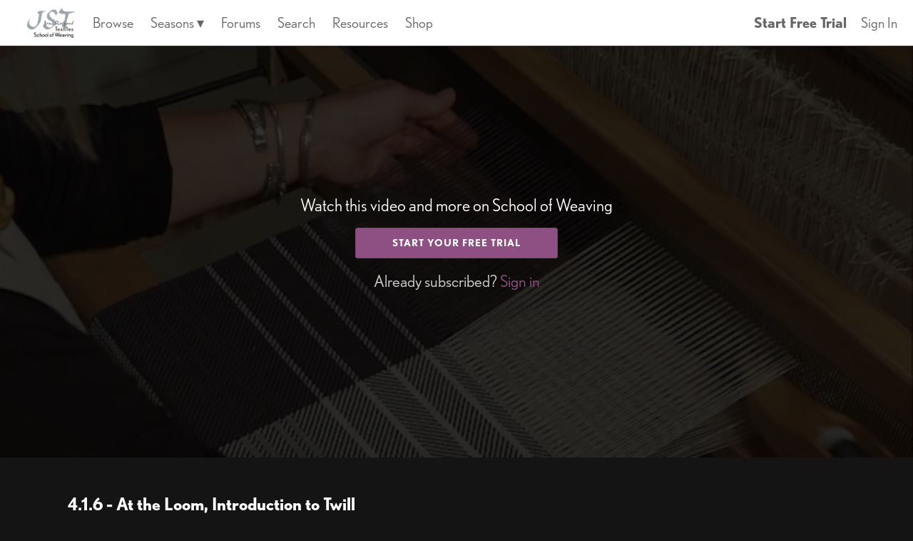

--- FILE ---
content_type: text/html; charset=utf-8
request_url: https://www.google.com/recaptcha/enterprise/anchor?ar=1&k=6LfvmnopAAAAACA1XKDZ4aLl79C20qmy7BJp9SP8&co=aHR0cHM6Ly93d3cuc2Nob29sb2Z3ZWF2aW5nLnR2OjQ0Mw..&hl=en&v=PoyoqOPhxBO7pBk68S4YbpHZ&size=invisible&anchor-ms=20000&execute-ms=30000&cb=7z07ybldatn5
body_size: 48854
content:
<!DOCTYPE HTML><html dir="ltr" lang="en"><head><meta http-equiv="Content-Type" content="text/html; charset=UTF-8">
<meta http-equiv="X-UA-Compatible" content="IE=edge">
<title>reCAPTCHA</title>
<style type="text/css">
/* cyrillic-ext */
@font-face {
  font-family: 'Roboto';
  font-style: normal;
  font-weight: 400;
  font-stretch: 100%;
  src: url(//fonts.gstatic.com/s/roboto/v48/KFO7CnqEu92Fr1ME7kSn66aGLdTylUAMa3GUBHMdazTgWw.woff2) format('woff2');
  unicode-range: U+0460-052F, U+1C80-1C8A, U+20B4, U+2DE0-2DFF, U+A640-A69F, U+FE2E-FE2F;
}
/* cyrillic */
@font-face {
  font-family: 'Roboto';
  font-style: normal;
  font-weight: 400;
  font-stretch: 100%;
  src: url(//fonts.gstatic.com/s/roboto/v48/KFO7CnqEu92Fr1ME7kSn66aGLdTylUAMa3iUBHMdazTgWw.woff2) format('woff2');
  unicode-range: U+0301, U+0400-045F, U+0490-0491, U+04B0-04B1, U+2116;
}
/* greek-ext */
@font-face {
  font-family: 'Roboto';
  font-style: normal;
  font-weight: 400;
  font-stretch: 100%;
  src: url(//fonts.gstatic.com/s/roboto/v48/KFO7CnqEu92Fr1ME7kSn66aGLdTylUAMa3CUBHMdazTgWw.woff2) format('woff2');
  unicode-range: U+1F00-1FFF;
}
/* greek */
@font-face {
  font-family: 'Roboto';
  font-style: normal;
  font-weight: 400;
  font-stretch: 100%;
  src: url(//fonts.gstatic.com/s/roboto/v48/KFO7CnqEu92Fr1ME7kSn66aGLdTylUAMa3-UBHMdazTgWw.woff2) format('woff2');
  unicode-range: U+0370-0377, U+037A-037F, U+0384-038A, U+038C, U+038E-03A1, U+03A3-03FF;
}
/* math */
@font-face {
  font-family: 'Roboto';
  font-style: normal;
  font-weight: 400;
  font-stretch: 100%;
  src: url(//fonts.gstatic.com/s/roboto/v48/KFO7CnqEu92Fr1ME7kSn66aGLdTylUAMawCUBHMdazTgWw.woff2) format('woff2');
  unicode-range: U+0302-0303, U+0305, U+0307-0308, U+0310, U+0312, U+0315, U+031A, U+0326-0327, U+032C, U+032F-0330, U+0332-0333, U+0338, U+033A, U+0346, U+034D, U+0391-03A1, U+03A3-03A9, U+03B1-03C9, U+03D1, U+03D5-03D6, U+03F0-03F1, U+03F4-03F5, U+2016-2017, U+2034-2038, U+203C, U+2040, U+2043, U+2047, U+2050, U+2057, U+205F, U+2070-2071, U+2074-208E, U+2090-209C, U+20D0-20DC, U+20E1, U+20E5-20EF, U+2100-2112, U+2114-2115, U+2117-2121, U+2123-214F, U+2190, U+2192, U+2194-21AE, U+21B0-21E5, U+21F1-21F2, U+21F4-2211, U+2213-2214, U+2216-22FF, U+2308-230B, U+2310, U+2319, U+231C-2321, U+2336-237A, U+237C, U+2395, U+239B-23B7, U+23D0, U+23DC-23E1, U+2474-2475, U+25AF, U+25B3, U+25B7, U+25BD, U+25C1, U+25CA, U+25CC, U+25FB, U+266D-266F, U+27C0-27FF, U+2900-2AFF, U+2B0E-2B11, U+2B30-2B4C, U+2BFE, U+3030, U+FF5B, U+FF5D, U+1D400-1D7FF, U+1EE00-1EEFF;
}
/* symbols */
@font-face {
  font-family: 'Roboto';
  font-style: normal;
  font-weight: 400;
  font-stretch: 100%;
  src: url(//fonts.gstatic.com/s/roboto/v48/KFO7CnqEu92Fr1ME7kSn66aGLdTylUAMaxKUBHMdazTgWw.woff2) format('woff2');
  unicode-range: U+0001-000C, U+000E-001F, U+007F-009F, U+20DD-20E0, U+20E2-20E4, U+2150-218F, U+2190, U+2192, U+2194-2199, U+21AF, U+21E6-21F0, U+21F3, U+2218-2219, U+2299, U+22C4-22C6, U+2300-243F, U+2440-244A, U+2460-24FF, U+25A0-27BF, U+2800-28FF, U+2921-2922, U+2981, U+29BF, U+29EB, U+2B00-2BFF, U+4DC0-4DFF, U+FFF9-FFFB, U+10140-1018E, U+10190-1019C, U+101A0, U+101D0-101FD, U+102E0-102FB, U+10E60-10E7E, U+1D2C0-1D2D3, U+1D2E0-1D37F, U+1F000-1F0FF, U+1F100-1F1AD, U+1F1E6-1F1FF, U+1F30D-1F30F, U+1F315, U+1F31C, U+1F31E, U+1F320-1F32C, U+1F336, U+1F378, U+1F37D, U+1F382, U+1F393-1F39F, U+1F3A7-1F3A8, U+1F3AC-1F3AF, U+1F3C2, U+1F3C4-1F3C6, U+1F3CA-1F3CE, U+1F3D4-1F3E0, U+1F3ED, U+1F3F1-1F3F3, U+1F3F5-1F3F7, U+1F408, U+1F415, U+1F41F, U+1F426, U+1F43F, U+1F441-1F442, U+1F444, U+1F446-1F449, U+1F44C-1F44E, U+1F453, U+1F46A, U+1F47D, U+1F4A3, U+1F4B0, U+1F4B3, U+1F4B9, U+1F4BB, U+1F4BF, U+1F4C8-1F4CB, U+1F4D6, U+1F4DA, U+1F4DF, U+1F4E3-1F4E6, U+1F4EA-1F4ED, U+1F4F7, U+1F4F9-1F4FB, U+1F4FD-1F4FE, U+1F503, U+1F507-1F50B, U+1F50D, U+1F512-1F513, U+1F53E-1F54A, U+1F54F-1F5FA, U+1F610, U+1F650-1F67F, U+1F687, U+1F68D, U+1F691, U+1F694, U+1F698, U+1F6AD, U+1F6B2, U+1F6B9-1F6BA, U+1F6BC, U+1F6C6-1F6CF, U+1F6D3-1F6D7, U+1F6E0-1F6EA, U+1F6F0-1F6F3, U+1F6F7-1F6FC, U+1F700-1F7FF, U+1F800-1F80B, U+1F810-1F847, U+1F850-1F859, U+1F860-1F887, U+1F890-1F8AD, U+1F8B0-1F8BB, U+1F8C0-1F8C1, U+1F900-1F90B, U+1F93B, U+1F946, U+1F984, U+1F996, U+1F9E9, U+1FA00-1FA6F, U+1FA70-1FA7C, U+1FA80-1FA89, U+1FA8F-1FAC6, U+1FACE-1FADC, U+1FADF-1FAE9, U+1FAF0-1FAF8, U+1FB00-1FBFF;
}
/* vietnamese */
@font-face {
  font-family: 'Roboto';
  font-style: normal;
  font-weight: 400;
  font-stretch: 100%;
  src: url(//fonts.gstatic.com/s/roboto/v48/KFO7CnqEu92Fr1ME7kSn66aGLdTylUAMa3OUBHMdazTgWw.woff2) format('woff2');
  unicode-range: U+0102-0103, U+0110-0111, U+0128-0129, U+0168-0169, U+01A0-01A1, U+01AF-01B0, U+0300-0301, U+0303-0304, U+0308-0309, U+0323, U+0329, U+1EA0-1EF9, U+20AB;
}
/* latin-ext */
@font-face {
  font-family: 'Roboto';
  font-style: normal;
  font-weight: 400;
  font-stretch: 100%;
  src: url(//fonts.gstatic.com/s/roboto/v48/KFO7CnqEu92Fr1ME7kSn66aGLdTylUAMa3KUBHMdazTgWw.woff2) format('woff2');
  unicode-range: U+0100-02BA, U+02BD-02C5, U+02C7-02CC, U+02CE-02D7, U+02DD-02FF, U+0304, U+0308, U+0329, U+1D00-1DBF, U+1E00-1E9F, U+1EF2-1EFF, U+2020, U+20A0-20AB, U+20AD-20C0, U+2113, U+2C60-2C7F, U+A720-A7FF;
}
/* latin */
@font-face {
  font-family: 'Roboto';
  font-style: normal;
  font-weight: 400;
  font-stretch: 100%;
  src: url(//fonts.gstatic.com/s/roboto/v48/KFO7CnqEu92Fr1ME7kSn66aGLdTylUAMa3yUBHMdazQ.woff2) format('woff2');
  unicode-range: U+0000-00FF, U+0131, U+0152-0153, U+02BB-02BC, U+02C6, U+02DA, U+02DC, U+0304, U+0308, U+0329, U+2000-206F, U+20AC, U+2122, U+2191, U+2193, U+2212, U+2215, U+FEFF, U+FFFD;
}
/* cyrillic-ext */
@font-face {
  font-family: 'Roboto';
  font-style: normal;
  font-weight: 500;
  font-stretch: 100%;
  src: url(//fonts.gstatic.com/s/roboto/v48/KFO7CnqEu92Fr1ME7kSn66aGLdTylUAMa3GUBHMdazTgWw.woff2) format('woff2');
  unicode-range: U+0460-052F, U+1C80-1C8A, U+20B4, U+2DE0-2DFF, U+A640-A69F, U+FE2E-FE2F;
}
/* cyrillic */
@font-face {
  font-family: 'Roboto';
  font-style: normal;
  font-weight: 500;
  font-stretch: 100%;
  src: url(//fonts.gstatic.com/s/roboto/v48/KFO7CnqEu92Fr1ME7kSn66aGLdTylUAMa3iUBHMdazTgWw.woff2) format('woff2');
  unicode-range: U+0301, U+0400-045F, U+0490-0491, U+04B0-04B1, U+2116;
}
/* greek-ext */
@font-face {
  font-family: 'Roboto';
  font-style: normal;
  font-weight: 500;
  font-stretch: 100%;
  src: url(//fonts.gstatic.com/s/roboto/v48/KFO7CnqEu92Fr1ME7kSn66aGLdTylUAMa3CUBHMdazTgWw.woff2) format('woff2');
  unicode-range: U+1F00-1FFF;
}
/* greek */
@font-face {
  font-family: 'Roboto';
  font-style: normal;
  font-weight: 500;
  font-stretch: 100%;
  src: url(//fonts.gstatic.com/s/roboto/v48/KFO7CnqEu92Fr1ME7kSn66aGLdTylUAMa3-UBHMdazTgWw.woff2) format('woff2');
  unicode-range: U+0370-0377, U+037A-037F, U+0384-038A, U+038C, U+038E-03A1, U+03A3-03FF;
}
/* math */
@font-face {
  font-family: 'Roboto';
  font-style: normal;
  font-weight: 500;
  font-stretch: 100%;
  src: url(//fonts.gstatic.com/s/roboto/v48/KFO7CnqEu92Fr1ME7kSn66aGLdTylUAMawCUBHMdazTgWw.woff2) format('woff2');
  unicode-range: U+0302-0303, U+0305, U+0307-0308, U+0310, U+0312, U+0315, U+031A, U+0326-0327, U+032C, U+032F-0330, U+0332-0333, U+0338, U+033A, U+0346, U+034D, U+0391-03A1, U+03A3-03A9, U+03B1-03C9, U+03D1, U+03D5-03D6, U+03F0-03F1, U+03F4-03F5, U+2016-2017, U+2034-2038, U+203C, U+2040, U+2043, U+2047, U+2050, U+2057, U+205F, U+2070-2071, U+2074-208E, U+2090-209C, U+20D0-20DC, U+20E1, U+20E5-20EF, U+2100-2112, U+2114-2115, U+2117-2121, U+2123-214F, U+2190, U+2192, U+2194-21AE, U+21B0-21E5, U+21F1-21F2, U+21F4-2211, U+2213-2214, U+2216-22FF, U+2308-230B, U+2310, U+2319, U+231C-2321, U+2336-237A, U+237C, U+2395, U+239B-23B7, U+23D0, U+23DC-23E1, U+2474-2475, U+25AF, U+25B3, U+25B7, U+25BD, U+25C1, U+25CA, U+25CC, U+25FB, U+266D-266F, U+27C0-27FF, U+2900-2AFF, U+2B0E-2B11, U+2B30-2B4C, U+2BFE, U+3030, U+FF5B, U+FF5D, U+1D400-1D7FF, U+1EE00-1EEFF;
}
/* symbols */
@font-face {
  font-family: 'Roboto';
  font-style: normal;
  font-weight: 500;
  font-stretch: 100%;
  src: url(//fonts.gstatic.com/s/roboto/v48/KFO7CnqEu92Fr1ME7kSn66aGLdTylUAMaxKUBHMdazTgWw.woff2) format('woff2');
  unicode-range: U+0001-000C, U+000E-001F, U+007F-009F, U+20DD-20E0, U+20E2-20E4, U+2150-218F, U+2190, U+2192, U+2194-2199, U+21AF, U+21E6-21F0, U+21F3, U+2218-2219, U+2299, U+22C4-22C6, U+2300-243F, U+2440-244A, U+2460-24FF, U+25A0-27BF, U+2800-28FF, U+2921-2922, U+2981, U+29BF, U+29EB, U+2B00-2BFF, U+4DC0-4DFF, U+FFF9-FFFB, U+10140-1018E, U+10190-1019C, U+101A0, U+101D0-101FD, U+102E0-102FB, U+10E60-10E7E, U+1D2C0-1D2D3, U+1D2E0-1D37F, U+1F000-1F0FF, U+1F100-1F1AD, U+1F1E6-1F1FF, U+1F30D-1F30F, U+1F315, U+1F31C, U+1F31E, U+1F320-1F32C, U+1F336, U+1F378, U+1F37D, U+1F382, U+1F393-1F39F, U+1F3A7-1F3A8, U+1F3AC-1F3AF, U+1F3C2, U+1F3C4-1F3C6, U+1F3CA-1F3CE, U+1F3D4-1F3E0, U+1F3ED, U+1F3F1-1F3F3, U+1F3F5-1F3F7, U+1F408, U+1F415, U+1F41F, U+1F426, U+1F43F, U+1F441-1F442, U+1F444, U+1F446-1F449, U+1F44C-1F44E, U+1F453, U+1F46A, U+1F47D, U+1F4A3, U+1F4B0, U+1F4B3, U+1F4B9, U+1F4BB, U+1F4BF, U+1F4C8-1F4CB, U+1F4D6, U+1F4DA, U+1F4DF, U+1F4E3-1F4E6, U+1F4EA-1F4ED, U+1F4F7, U+1F4F9-1F4FB, U+1F4FD-1F4FE, U+1F503, U+1F507-1F50B, U+1F50D, U+1F512-1F513, U+1F53E-1F54A, U+1F54F-1F5FA, U+1F610, U+1F650-1F67F, U+1F687, U+1F68D, U+1F691, U+1F694, U+1F698, U+1F6AD, U+1F6B2, U+1F6B9-1F6BA, U+1F6BC, U+1F6C6-1F6CF, U+1F6D3-1F6D7, U+1F6E0-1F6EA, U+1F6F0-1F6F3, U+1F6F7-1F6FC, U+1F700-1F7FF, U+1F800-1F80B, U+1F810-1F847, U+1F850-1F859, U+1F860-1F887, U+1F890-1F8AD, U+1F8B0-1F8BB, U+1F8C0-1F8C1, U+1F900-1F90B, U+1F93B, U+1F946, U+1F984, U+1F996, U+1F9E9, U+1FA00-1FA6F, U+1FA70-1FA7C, U+1FA80-1FA89, U+1FA8F-1FAC6, U+1FACE-1FADC, U+1FADF-1FAE9, U+1FAF0-1FAF8, U+1FB00-1FBFF;
}
/* vietnamese */
@font-face {
  font-family: 'Roboto';
  font-style: normal;
  font-weight: 500;
  font-stretch: 100%;
  src: url(//fonts.gstatic.com/s/roboto/v48/KFO7CnqEu92Fr1ME7kSn66aGLdTylUAMa3OUBHMdazTgWw.woff2) format('woff2');
  unicode-range: U+0102-0103, U+0110-0111, U+0128-0129, U+0168-0169, U+01A0-01A1, U+01AF-01B0, U+0300-0301, U+0303-0304, U+0308-0309, U+0323, U+0329, U+1EA0-1EF9, U+20AB;
}
/* latin-ext */
@font-face {
  font-family: 'Roboto';
  font-style: normal;
  font-weight: 500;
  font-stretch: 100%;
  src: url(//fonts.gstatic.com/s/roboto/v48/KFO7CnqEu92Fr1ME7kSn66aGLdTylUAMa3KUBHMdazTgWw.woff2) format('woff2');
  unicode-range: U+0100-02BA, U+02BD-02C5, U+02C7-02CC, U+02CE-02D7, U+02DD-02FF, U+0304, U+0308, U+0329, U+1D00-1DBF, U+1E00-1E9F, U+1EF2-1EFF, U+2020, U+20A0-20AB, U+20AD-20C0, U+2113, U+2C60-2C7F, U+A720-A7FF;
}
/* latin */
@font-face {
  font-family: 'Roboto';
  font-style: normal;
  font-weight: 500;
  font-stretch: 100%;
  src: url(//fonts.gstatic.com/s/roboto/v48/KFO7CnqEu92Fr1ME7kSn66aGLdTylUAMa3yUBHMdazQ.woff2) format('woff2');
  unicode-range: U+0000-00FF, U+0131, U+0152-0153, U+02BB-02BC, U+02C6, U+02DA, U+02DC, U+0304, U+0308, U+0329, U+2000-206F, U+20AC, U+2122, U+2191, U+2193, U+2212, U+2215, U+FEFF, U+FFFD;
}
/* cyrillic-ext */
@font-face {
  font-family: 'Roboto';
  font-style: normal;
  font-weight: 900;
  font-stretch: 100%;
  src: url(//fonts.gstatic.com/s/roboto/v48/KFO7CnqEu92Fr1ME7kSn66aGLdTylUAMa3GUBHMdazTgWw.woff2) format('woff2');
  unicode-range: U+0460-052F, U+1C80-1C8A, U+20B4, U+2DE0-2DFF, U+A640-A69F, U+FE2E-FE2F;
}
/* cyrillic */
@font-face {
  font-family: 'Roboto';
  font-style: normal;
  font-weight: 900;
  font-stretch: 100%;
  src: url(//fonts.gstatic.com/s/roboto/v48/KFO7CnqEu92Fr1ME7kSn66aGLdTylUAMa3iUBHMdazTgWw.woff2) format('woff2');
  unicode-range: U+0301, U+0400-045F, U+0490-0491, U+04B0-04B1, U+2116;
}
/* greek-ext */
@font-face {
  font-family: 'Roboto';
  font-style: normal;
  font-weight: 900;
  font-stretch: 100%;
  src: url(//fonts.gstatic.com/s/roboto/v48/KFO7CnqEu92Fr1ME7kSn66aGLdTylUAMa3CUBHMdazTgWw.woff2) format('woff2');
  unicode-range: U+1F00-1FFF;
}
/* greek */
@font-face {
  font-family: 'Roboto';
  font-style: normal;
  font-weight: 900;
  font-stretch: 100%;
  src: url(//fonts.gstatic.com/s/roboto/v48/KFO7CnqEu92Fr1ME7kSn66aGLdTylUAMa3-UBHMdazTgWw.woff2) format('woff2');
  unicode-range: U+0370-0377, U+037A-037F, U+0384-038A, U+038C, U+038E-03A1, U+03A3-03FF;
}
/* math */
@font-face {
  font-family: 'Roboto';
  font-style: normal;
  font-weight: 900;
  font-stretch: 100%;
  src: url(//fonts.gstatic.com/s/roboto/v48/KFO7CnqEu92Fr1ME7kSn66aGLdTylUAMawCUBHMdazTgWw.woff2) format('woff2');
  unicode-range: U+0302-0303, U+0305, U+0307-0308, U+0310, U+0312, U+0315, U+031A, U+0326-0327, U+032C, U+032F-0330, U+0332-0333, U+0338, U+033A, U+0346, U+034D, U+0391-03A1, U+03A3-03A9, U+03B1-03C9, U+03D1, U+03D5-03D6, U+03F0-03F1, U+03F4-03F5, U+2016-2017, U+2034-2038, U+203C, U+2040, U+2043, U+2047, U+2050, U+2057, U+205F, U+2070-2071, U+2074-208E, U+2090-209C, U+20D0-20DC, U+20E1, U+20E5-20EF, U+2100-2112, U+2114-2115, U+2117-2121, U+2123-214F, U+2190, U+2192, U+2194-21AE, U+21B0-21E5, U+21F1-21F2, U+21F4-2211, U+2213-2214, U+2216-22FF, U+2308-230B, U+2310, U+2319, U+231C-2321, U+2336-237A, U+237C, U+2395, U+239B-23B7, U+23D0, U+23DC-23E1, U+2474-2475, U+25AF, U+25B3, U+25B7, U+25BD, U+25C1, U+25CA, U+25CC, U+25FB, U+266D-266F, U+27C0-27FF, U+2900-2AFF, U+2B0E-2B11, U+2B30-2B4C, U+2BFE, U+3030, U+FF5B, U+FF5D, U+1D400-1D7FF, U+1EE00-1EEFF;
}
/* symbols */
@font-face {
  font-family: 'Roboto';
  font-style: normal;
  font-weight: 900;
  font-stretch: 100%;
  src: url(//fonts.gstatic.com/s/roboto/v48/KFO7CnqEu92Fr1ME7kSn66aGLdTylUAMaxKUBHMdazTgWw.woff2) format('woff2');
  unicode-range: U+0001-000C, U+000E-001F, U+007F-009F, U+20DD-20E0, U+20E2-20E4, U+2150-218F, U+2190, U+2192, U+2194-2199, U+21AF, U+21E6-21F0, U+21F3, U+2218-2219, U+2299, U+22C4-22C6, U+2300-243F, U+2440-244A, U+2460-24FF, U+25A0-27BF, U+2800-28FF, U+2921-2922, U+2981, U+29BF, U+29EB, U+2B00-2BFF, U+4DC0-4DFF, U+FFF9-FFFB, U+10140-1018E, U+10190-1019C, U+101A0, U+101D0-101FD, U+102E0-102FB, U+10E60-10E7E, U+1D2C0-1D2D3, U+1D2E0-1D37F, U+1F000-1F0FF, U+1F100-1F1AD, U+1F1E6-1F1FF, U+1F30D-1F30F, U+1F315, U+1F31C, U+1F31E, U+1F320-1F32C, U+1F336, U+1F378, U+1F37D, U+1F382, U+1F393-1F39F, U+1F3A7-1F3A8, U+1F3AC-1F3AF, U+1F3C2, U+1F3C4-1F3C6, U+1F3CA-1F3CE, U+1F3D4-1F3E0, U+1F3ED, U+1F3F1-1F3F3, U+1F3F5-1F3F7, U+1F408, U+1F415, U+1F41F, U+1F426, U+1F43F, U+1F441-1F442, U+1F444, U+1F446-1F449, U+1F44C-1F44E, U+1F453, U+1F46A, U+1F47D, U+1F4A3, U+1F4B0, U+1F4B3, U+1F4B9, U+1F4BB, U+1F4BF, U+1F4C8-1F4CB, U+1F4D6, U+1F4DA, U+1F4DF, U+1F4E3-1F4E6, U+1F4EA-1F4ED, U+1F4F7, U+1F4F9-1F4FB, U+1F4FD-1F4FE, U+1F503, U+1F507-1F50B, U+1F50D, U+1F512-1F513, U+1F53E-1F54A, U+1F54F-1F5FA, U+1F610, U+1F650-1F67F, U+1F687, U+1F68D, U+1F691, U+1F694, U+1F698, U+1F6AD, U+1F6B2, U+1F6B9-1F6BA, U+1F6BC, U+1F6C6-1F6CF, U+1F6D3-1F6D7, U+1F6E0-1F6EA, U+1F6F0-1F6F3, U+1F6F7-1F6FC, U+1F700-1F7FF, U+1F800-1F80B, U+1F810-1F847, U+1F850-1F859, U+1F860-1F887, U+1F890-1F8AD, U+1F8B0-1F8BB, U+1F8C0-1F8C1, U+1F900-1F90B, U+1F93B, U+1F946, U+1F984, U+1F996, U+1F9E9, U+1FA00-1FA6F, U+1FA70-1FA7C, U+1FA80-1FA89, U+1FA8F-1FAC6, U+1FACE-1FADC, U+1FADF-1FAE9, U+1FAF0-1FAF8, U+1FB00-1FBFF;
}
/* vietnamese */
@font-face {
  font-family: 'Roboto';
  font-style: normal;
  font-weight: 900;
  font-stretch: 100%;
  src: url(//fonts.gstatic.com/s/roboto/v48/KFO7CnqEu92Fr1ME7kSn66aGLdTylUAMa3OUBHMdazTgWw.woff2) format('woff2');
  unicode-range: U+0102-0103, U+0110-0111, U+0128-0129, U+0168-0169, U+01A0-01A1, U+01AF-01B0, U+0300-0301, U+0303-0304, U+0308-0309, U+0323, U+0329, U+1EA0-1EF9, U+20AB;
}
/* latin-ext */
@font-face {
  font-family: 'Roboto';
  font-style: normal;
  font-weight: 900;
  font-stretch: 100%;
  src: url(//fonts.gstatic.com/s/roboto/v48/KFO7CnqEu92Fr1ME7kSn66aGLdTylUAMa3KUBHMdazTgWw.woff2) format('woff2');
  unicode-range: U+0100-02BA, U+02BD-02C5, U+02C7-02CC, U+02CE-02D7, U+02DD-02FF, U+0304, U+0308, U+0329, U+1D00-1DBF, U+1E00-1E9F, U+1EF2-1EFF, U+2020, U+20A0-20AB, U+20AD-20C0, U+2113, U+2C60-2C7F, U+A720-A7FF;
}
/* latin */
@font-face {
  font-family: 'Roboto';
  font-style: normal;
  font-weight: 900;
  font-stretch: 100%;
  src: url(//fonts.gstatic.com/s/roboto/v48/KFO7CnqEu92Fr1ME7kSn66aGLdTylUAMa3yUBHMdazQ.woff2) format('woff2');
  unicode-range: U+0000-00FF, U+0131, U+0152-0153, U+02BB-02BC, U+02C6, U+02DA, U+02DC, U+0304, U+0308, U+0329, U+2000-206F, U+20AC, U+2122, U+2191, U+2193, U+2212, U+2215, U+FEFF, U+FFFD;
}

</style>
<link rel="stylesheet" type="text/css" href="https://www.gstatic.com/recaptcha/releases/PoyoqOPhxBO7pBk68S4YbpHZ/styles__ltr.css">
<script nonce="DnPYvNJxQtvDu0tx_mLugg" type="text/javascript">window['__recaptcha_api'] = 'https://www.google.com/recaptcha/enterprise/';</script>
<script type="text/javascript" src="https://www.gstatic.com/recaptcha/releases/PoyoqOPhxBO7pBk68S4YbpHZ/recaptcha__en.js" nonce="DnPYvNJxQtvDu0tx_mLugg">
      
    </script></head>
<body><div id="rc-anchor-alert" class="rc-anchor-alert"></div>
<input type="hidden" id="recaptcha-token" value="[base64]">
<script type="text/javascript" nonce="DnPYvNJxQtvDu0tx_mLugg">
      recaptcha.anchor.Main.init("[\x22ainput\x22,[\x22bgdata\x22,\x22\x22,\[base64]/[base64]/[base64]/[base64]/[base64]/UltsKytdPUU6KEU8MjA0OD9SW2wrK109RT4+NnwxOTI6KChFJjY0NTEyKT09NTUyOTYmJk0rMTxjLmxlbmd0aCYmKGMuY2hhckNvZGVBdChNKzEpJjY0NTEyKT09NTYzMjA/[base64]/[base64]/[base64]/[base64]/[base64]/[base64]/[base64]\x22,\[base64]\x22,\x22dn7DrkVzw7nDmQQZwpY1K2vDuiNvw4cqCAnDgBfDuGPCknVzMmQSBsOpw7FmHMKFLAbDucOFwrTDr8OrTsOXd8KZwrfDpx7DncOMSGocw6/[base64]/[base64]/CiMOBdyszXMOEXsOIwrvDr8OmPCDDgcKGw5Qbw7QwSxjDusKQbSfCinJAw7DChMKwfcKHwrrCg08mw4zDkcKWJMOXMsOIwqMDNGnCogMrZ31GwoDCvSE3PsKQw7XClCbDgMO7woYqHzDCpn/Ci8OzwqhuAlFmwpcwbU7CuB/CjMOJTSs+wprDvhgQf0EIfWgiSyjDuyFtw5cxw6pNEsKyw4h4VcO/QsKtwrtPw44nTBt4w6zDi3x+w4VJKcOdw5UGwr3Dg17CmBkad8OJw4xSwrJCXsKnwq/DqhLDkwTDtsKYw7/DvVtlXThgwrnDtxcGw7XCgRnCoFXCikMZwoxAdcKow54/wpNkw4YkEsKvw53ChMKew6N6SE7DuMOiPyM6K8KbWcOvEB/[base64]/[base64]/[base64]/Dk1d5DsOEIElPw47DjsKRcF/[base64]/ClFc9w4LCulR0w43Ck8KPaEDCoMOEw5zDnBR/JkM3w75WLUXCt0UcwrHDvcKbwqXDpRLCqcOnbU/Cm0vCgFxuFiUDw7IPYsOOLcKAwpbChQHDhnXDtl9/R0UWwr0CWcKpwqdLw6QpXw1mNcOPJ2HCvMOKRl8twqPDpU3Cg2PDgm/CjWVfaF4Nw7x7w6TDgnbDvnzDt8OJw6MRwpDCqVMqFxZLwoDCpGRSDCdzHTnCjcOiwo0Rwqsgw4E7GsKyCMKHw6oowowMY3HDg8O3w7caw7XCmzBswpItdMK+w73DncKIVMKGOEHDusKLw7vDmR9Lb0UYwpZ/N8KREMKbWzzDjcONw6/DnsOcB8O+N0AoB09nwo/[base64]/w6LCv8K3AXvDr8K6w6fCk0XDoMKYBmrCtcOtwqvDk3fCih4Vwo8Tw6PDh8OzandoBX/[base64]/DrWPCnQnDisK6QsOjV2x9UVQ8wqLCpU1hw6PDocOSZcKxwprDsUk/w4NWccK/[base64]/bsOVLcOwwqzDtsOrNXLDjMOnKVEMw7XCsMODGMKFIlHDj8KnYCvCh8K1wpt+wohCwrPDg8KRcFdzbsOEd1nCnE9ZGsK7ACjDsMKOwohxOG/DmxXDqWPCi0XCqShxw7dyw7PCgULCgDdHecO+fRYtw7nCiMKjMVHDhmzCocONwqM+wqsLw5Q5QhHCggPCjcKCw7Ugwpc8NHomw4k/FsOhSsKoTMOowrd1w4nDgyolwozDkMKrThXCtMKsw7Jewq/CisKdLcOrRn/Cjh7DgzHCkU7CmzTDsXhkwo5owrrCpsO5w7ctw7YJI8OIVC1iw7HDssOSw5XDtDFuw4Ayw6rCkMOKw7tpZ0XCusK+V8O+w7t/w5vCh8K2ScK6G1s6w7sXJHAgw4jDjGHDgjbCtMKrw7YIIErDuMKlLMK7wo1sGyHDs8K0McOQw5bCpMOTAcKfCBVRf8OMCG8Xwr3Cg8OQCsO1w7wPeMOqHUgAWVBOwrkeQsKlw6fCsm/ChgHDmGtZwpfChcOBwrPCrMOwT8ObXjsDw6c8wpYvIsKTwo5kODBxw45Gb3NBKcOUw7HDrMOwJ8OYwo7CsSjDkijDowXCphgTUMKiw7VmwoMvw51ZwrduworDoBDDjEYsO1hzFhbDu8ONWMO/[base64]/CkMKowptMw5bCpMKVw7Q5DQpAdMO7w6/DjU5+BMOnGDk+O1sBw7ZTf8KWworCqkNgF2EwPMOKw6dTw5s2wq3CtsOrw5I4V8OFVsOUNC/DjcO2woEhPMOlNh98ZMOAdSTDqD4yw6gEOsOqBMOywol2fzYQBMOJLSbDqzcmcy/Cq1vCn3xDRMOjw6fClcKydnIvwo9kwotywrcISzpMwrxtw5DCviXCnsKpFmINOcO6FDgUwo4BOVEcD2I9WwsjMsKeR8KMRMOYAEPCmg/DrVJNwohTCS8Pw6zDhcK1w5vCjMK4ISzCqUZewqEkw4pWd8OZcwTDsngVQMOOGMKTw4zDtMKrbldqZsKAG01kwo/Cs1ozIX1UbWwZSGELWsKeX8KjwqotE8OAC8OAAcK1D8O2DcKdH8KiMMKBw44hwrMiY8OXw6pDbw0+F1hwYMKTJw0UFEVRw5/DjsOhw6k7w5dMw6NtwpF1BRp5XHvDkcK6wrQ/RX/[base64]/LsKRw7MAw4U7IMOmEgjCs8KdPcKfFgBqwrTDtMOIc8Kawqwnwp8obRtaw4rDqSoECcOZJ8KuVE42w4A1w4rCusOlPsOZw5FdMcOJcMKZXxp/[base64]/CsD/[base64]/DqznDhW1zNsKwworCuUXCj0PDvx1hw48VwqTDoMOOw47DsAsRV8Oqwq3DmMKkfcOMwrHDocKWwpXCuQl7w7VmwpRHw5Jawo/[base64]/CiX5RwokSEMKuw47Dn1h6VG7CojzDiFhmw7vCihQfNcOWJjDCgW/CswlLYSjDvsOIw4JFaMK6JsKnwr8nwr4NwrhkBn1AwpjDgsKjwozCkmhAwpjDqE4RLBZyPMONw5HCqGLDsS4xwr7DjxgJQgUnBsO9N3rCj8KEwpTDoMKFen/CpAVuMMK1wq49f1LCjsKswqRHGRISWMOxwpvDvDjDqcKpwokwZkbCvUQWwrBzwqJ6WcOvKh/Cq37DusOFw6Miw4BzRDDDv8KzOnXDmcOVwqfCmsOkNnE8EsKOwrPClH8Ob0M0wo4NI0DDhX/DnyxyScO4w59cw7vDolHCskHCnxnDt0zDlgvDgcK4S8KwOTkEw7Q1RBNnwoh2w7klI8OSAx9qMHkdKCYCw67CtXDDtyrCrsOZwrsHwpokw67DpsKsw4ZuYMKVwoDCocOgHiPCnEbDg8KowrIUwoYAw4YXNWXCp0wJw7tUVybCsMOqJsOScF/CmFhpMMOKwpEUQUE4QMO/[base64]/w7fCq8O9ARXDqm4mw7PDicOJYHNicsO1H2bDmcK7wo17w4XDnMOhwpA+w77DkGlQw4dCwpETwpMeSBDClk/CsU3ClnTCo8OFTUjCmxITSsKPDzbDhMOawpcfRiVJR1thNMOxw7jCkcOcPnXDkzkNNnwaWF7ChSJ9cAMTZQkmf8KJHEPDksKtCMKIwrLDj8KMInpkZRPClsOaXcKPw6zDjm3CoV/Cv8O/[base64]/wrEma8Kjw6/DhEvDu8KnYcKOJ8OFwrrCh0gmZCM0BMKWw4rCoMKLIMKUwr8/w4I5NV9PwoTDgwMtwqbCsVtnw5fCoBxMw7lrw5zDsCcbwps8w6zCrcKnc1/[base64]/Cn2jDjkDCpwYxwocpwpHChsO7LsK0Bw/Dq2MUYcK6wpHCq0BGfXY4wpDCuDl+w4VgVmHDojLCrmUjBcK+w4rDjcKVwqAzJHjDu8OLw4TCuMO+D8OeTMObasOuw4HDqAfDkhzDscKiDsObNl7Ckxc0c8OlwqU/Q8Olwo1iQMKqw4pTw4NfFsOew7PDp8K9bWQlwqXDtsO8MmzDrwbChMOgAhPDvB5wLU5fw6/Cvl3Dvh7Cqj5WXQzCvRLCth9CTG9wwrbCscOiSHjDq3hZGD5kV8OIwo3DqQltw4Eawqgkw4MVw6HCqcKZPHDDssKfwqtpw4HDhXFXw5gOBAkGUkbCuGzCnVQgw4UUWcOsGj0qw6bCgsOqwo3DoRJbBcOZwqxLZ2USwozClMKYwpLDgsOOw6bCisKhw5/DvsKrX25hwpfClDR7fxDDocOLIMOaw5jDlsOPw5hJw5fCksK5wrzCgMKxPWrCn3dUw5DCp3PCkUPDgcO5w48/Y8K0fsK6Am3CnBAxw4/CmsOhwrlNw7rDksKUwr7Du04TC8O4wrLCj8Kuw5BgR8K7fHPCjMO7PiPDksOXesK2RXlHWX0Dw7U/[base64]/CusOCw5LCtn/DolHDu8O/[base64]/DvcOvaxnClsK5ZQzCr8OXwq1cwqbDmMKTwrZecsKwwohkwpl3wrPClmF/[base64]/Cqwwkwrpxw7xwHMOcwq3CkcKAwpjClMKKSWkAwpDCh8KtSB/DjMOEw6klw7zDgMK4w4lEXmTDjMKpExHCp8KSwp5pcwpzw5ZTIsOXw7/CiMOOL1AtwpVReMOmw6BOBz9Lw7NWcVHDhsK3ehPDukA1b8O/[base64]/DqBxpPUzCpsONwoXCg8KhJxrCjsK1wo0lwrJ4w6xaHcKlMWUCecOGa8KgFMO6NhTCr3I8w6vDmkYtwpNwwqoqw5nComwILcOmw57DpEYiw7nCqB/CncO4OG3DmMO/GXxmcXsSAsKrw73DjyDCr8Oww7fCoXTDqcOJFx7DiRURwrp5wqE2wprCnMKKw5s5PMKHVh/CqjDCvjbCkx/DnH1vw4LDl8OUAywNw4gEbMOvwogLfMO2dltIVsOsC8OrRMO8wrzCv37CtnwgEcOTOxrDucOdwpDDrTZ/wqh7TcOhecOQwqLCnTxewpbDglFiw6jCtMKWwq/DuMOiwpHCoVPDrApkw5LDlyHCo8KPJGgUw5TDiMK3eXbCq8Khw6EZL2bDhWfCssKVw7HCkh0DwpHCqzrChsOlw5UAwpI0wqzDiyknRcKjwq3DrTt/N8O+YcKlKw3CmcKkYhfDksKtw4srw5orZh/DmcORwq0hFMO4w6QwOMOvYcOkb8OwK3kBwo05wrNaw4LDkmXDtxnCo8OAwo3CnMOlN8KMw4/CiRTDmcOlAcOYXBJrFT4/[base64]/DkD3CnMKgw4bCrDALwr3DpzjDo8K5XgIPG0DDtMOjeT/[base64]/CmlnDu1p9w5HDiSckKXTCjHMUwqrCmVDDo23DucKwXWgfw4zCvgDDlxfCu8KSw6jDiMKyw7JswoV+FCXDp29FwqDDvcK2C8KSwo/DhMKmwqJSIcOtNsKfwoIYw64eUyQJQzbDnsOdw47DmAnClVTDsUnDkl8PX144TA/CtcKGeGU/[base64]/[base64]/Cny4gw7MTP8KEbkTCgDbDg0I8w50PBEAPOcKhwrFLDHM5e1bCgijCrsKCaMK/QmDCoj4Qw41mwrXCmENvw7QKIzvCr8KawrFUw5rCp8OCRVcGw4zDisKhw6lCBsOJw7VCw7zDu8OSwpIqw7wJw6/CiMO6LlzCkxjDqsOCbXcNwq9vB0LDisKYFcO/w4dXw51sw4vDscKnwohCwpfCtcKfw7LCjxYlVBPDksOJwpfCsXs9w5N3wpnDikBcwozCl2zDiMKBwrZjw7/DvMOOwq0sf8KZXMOnwqLCu8KDw68vCHgaw4oFw4DDrADDl2JQYmcvNDbDr8KSVcOgw7pdE8OOCMOHYykXJsOYDUYdwqJpw7MmT8KPDsOwworCrVbChy0hR8KzwpnDtkAaIcKiUcOFXj0rwqzChsOwPHrDlMKKw6UBWC/[base64]/[base64]/wooLwqfDisKbwrIEw7bDvMOHw6/ChsOvTMOyCn/DvVAww5zCsMK2wrRPwqHDr8Oew7ofPDDCv8OUw5IFwodQwpPCvidYw748wrLDlEB/[base64]/DuGUoLQ7DhMOlD1bCljXDm8KbOCDCuMONw4bCnMKgBmd+MX13O8KSw40UNA7ChXIOw5rDh1pPw7EEwrLDlcOXccOUw7TDvMKIInXCi8OmAsK1woZnwqrDncK3FXrDpUYdw4HDuFUpScKraW1pwozCt8Ksw5HDtMKKJW3CqhMPNsOBLcKwb8Kcw6YyAy/DnMKOw7vCpcOMwp/Ck8KTw4UKDsKuwqvDucO1dC3CtsKMY8O/w4BkwoXCmsK/wqQ9G8KhWcOjwpYdwrLChMKIZWHCuMKTw53Do2kjwrMAXcKawp5sQ1nDq8K4IRtow6TCnkJgwprDtHDCsg3DlDrCiiBowo/DpsKYwp3ClsKAwqR+YcO2dcOKVMKeGxHCg8K3MzxkworDgjhhwo81GgpGE3cMw4DCqMOFwp3DusKowqh5w5UJeho/wpxWchLCksOww5nDgsKXw7/DqQTDt0l5w7TClcOrKsO+TzXDuVXDp07Ck8K6QF8USm7Co0TDrsKxwpJsSSUowqbDgiA5U1jCsl/ChQ8VUQHChMK7DcK3bgpuw5c7SsKWw5EneEQcf8Ofw4rCmcKbMiBwwqDCp8KxBRRWZ8KhTMKTUi7Cn3YMw4XDmcKYwo4iIAjDrMKQJsKWBGHCkDrDhcK/ZR5DHh3CvsKYwqUrwocXFMKNUMOzwq3CpcOpRmN2wrpPUMOEWcKVw6/CmHNfOsKwwpt2QAYdAsOSw4DCnzTDh8OIw6TCtMK4w7HCusO4CcKwbwgrVWHDscKjw5grPcOew6nChVDCgsO6w4XCksKuw6TDuMKxw4fDt8K5wrc6w7lBwpXCosKvV3vDgMKYBBZWwokTUgYMwqfCnFbCrhfDj8Oaw6xuZlLCu3Fuw4/ClQHDocKVQ8KrRMKHQT/CicKAWVbDl3A4FMK4CMO6wqAnwppmbTcmwrY/[base64]/Dl8OdwoDDnE5ffMOyw4DDmMKRQMORN8OgWGs5w59Bw6LCssOlw6rCsMOScMOUwrdFw7krRcK/[base64]/Cul7CjFHDgDHDlTrDgQnCrMKNw4daHxXCr0p9W8OIwoE/wp/Cq8KUwrI5w5UGJ8OMGsK1wrpDAsK/wrnCusKsw5xfw59ow5UWwp5oCsKuw4FBVTXDsGoRw67CsyLCqcOTwpYoOEDCoTRiwqB5wqE/KMOOKsOAwqU+w75yw5JIw4RqR0nDjALCnyTDvnV4w4/[base64]/DcKtw4NDwoIFw4vCjGDDrMO0NMKPT8KSKcO0wo0iwpopTXxcGB97wrk4w5EHw7EfRBjDk8KCccOgw7B2woXCjcO/w4/CtHlswojCh8K7OsKIwrHCuMO1KX/[base64]/CpcKlwo5/wqfCisO4wqYUwq9FwpRswoMLwqLCk8KrTAfCvTbCnS7DnMOKYsONHsOGDsO8NMOoEMKgaQ1xZVLCgsKBMcOOwqsUMxsmEMOuwqFhMMOqPsOBOMKQwr3DscOewpcGZMOMHgTCrGbDnk3CoE7Cu0plwq08RGomasK9wqjDhz3DmQonw7TCqwPDlsO1dsK/wodxwoLDgcKxwr4Lw6DCtsK5w5ZAw7pDwqTDtMOYw6vCsz3DoRTCqcOkUQzCjcKPKMOGwqnCoHjDicKbw4B5a8K/w6M5V8OJacKHwoAJBcKiw4bDucOSRBTCmHHDg1gSw68odlR8BSTDrVvCk8OTBT1hw6kTw5dbw7jDpMKmw7U5GsKaw5ZrwrkVwpnCoQzDuVHCusKzw53Dk0HCgcOYwrLCuC3CvMKyYcKQCSzCoy7Cp1/DosOhOnpiwovDrMONw5leEi9HwpXDqVPCgsKddxzCkcOYw5bClMKxwpnCpcKFwp84wqvDv0XCtQXCjVjDr8KsGCLDisK/LsO2TcK6M3Ztw5LCv2jDsigrw6jCosO5wqtRHMKEC35oRsKUw7Utwp/CusOKHMKvWTV5wqvDl2nCrQgUBmTDisOOw4FJw6Z+wonCn1/[base64]/DmQ3CpmXDqcO+w48Two5rwrIIOMKVTcO4wrg8HwJOQFTDvgw4a8OYwpd7wp/CgMO9cMKPw5/DhMOHwoHCv8KoEMK9wqgNd8OHwpDDucOowpjDrsOPw40UMcKcSMOqw4LDp8KBw7d6w4/CgsOfQQV/[base64]/DkMKiDCPChkPDqcO5MkrCvsKWQRPCqsOAUmwsw7HCnFTDscOKVsK2TTfCsMKMw4fDksK1wobDpng4bmZwaMKAMnN5wpVjcsOGwr59B2h9w4nChRsTOxRsw6/DjMOTJ8O7w7dmwoxtw4MZwpnDmXxJPjdzDmhrHEvCnsOoSQMEP3bDukzCi0fDgMONYG5OFGYRScKhwpDDqmhbFh4Sw7zCrcOTL8O5w7g6f8OlIWgMOU3Ch8KrBCnCrgRbTMK6w5fCjcKtVMKiNMOWMhPCs8OwwqHDtgfDoVw+QsKMwo/Dk8OrwqN3w6AewobCm1fCjGtDPsKUw5rCm8OXJkkjVMKcwrtjwozDpH3CmcKLdlYqw6Q0wpJibcKaFBs3YcO4S8Oqw73CmBZcwr5Yw6fDp2kfwo4Hw5nDoMKVV8KKw6nDsHR8wrYWCTx5w63DjcKfwrzDp8KjZgvDr0/[base64]/PEZ5FsKdf8KNwpDDtsODwr7Dl8Osw7c3wp3CicOCMsO7IsO9fBLCmsOnwpxSwpgww40/bVzDoGrCiD8rY8O4TyvDtcKkGcOEWCnCp8KeBcOFHAfDuMOEWF3Crj/DqMK/G8KuI2zDuMKcYDAYdElsf8OlPCQ3w4FhQcOjw4Z1w4nDmFw+wrLDjsKsw5bDtcK8O8KDbCgSEAkhVT/Cu8O6P2kLFMKzJwfCqMK0w6bCtTc5w4HDjMO8WSUZwr4wbcKWXMKfU27CqsKGwqggNmbDu8OMPcKSw7gRwrXDgD3ClRzDlAN+wrs/wqTDkMO+wrA3M1PCicOcw5TDvjhmwrnDvcK3BcObw4DCuzXCkcOEwozCk8OmwrrDhcOdwp3DsXvDqsOiw4lObmFnwpTCucKQw5TDtgo2Cw7CpWcffsK+LsK5w43DlsKjwo50wqRQU8O7dTTCpC7Dq1rCpcK7NMO0wqNMMMO/YcONwrDCt8K7A8OMXcKLw5vCoF0VAcK6dCnCsUvDqD7DtWoow48lU1XDs8Kgw4rDpsO3CMKSHMKiTcKVfMKfJHMEw6oHQRE8wo7CkcKSHjPDs8O5LcOVwo11wog3fMKKwrDCpsKceMORJgLCj8KlOVMQeUHCuwsiw6Mhw6TDjcOHYMKTSMOvwpBVwp84KVVoPjXDvcO/wrnDlMK8SRt7V8OwFGJRw5xOBSgjJ8KYH8KVey3DtTXClh8+wpDCs2rDkRvCtGBtw49IYSgoHMKxVMKObzBZfRxdGsOVwrvDlzPDhsOow4/DjVXCrsK7wo8UL3DCpsK2JMKxa3Rfw7l8wpXCuMKPwonCsMKSw65LTsOkw5V6fcOEIQF+YDbDtEbChjTCtMKOwqjDu8OiwpbCsR0dNMKoGFTDtMOswpEsCnPDh0LCoELDuMKawqvDi8O9w69oDUjCqBTCrkN9KcKRwq/DsjPCpWbCt2h0H8OqwpETJz5VNsKZwplWw4zCvsOIw5VcwpPDoAAYworCjBzDpMKvwpwHOEvDvnDDtVjDoifDqcOhw4NawrDCslRDIsKCNBvDiB1TJyTCvHDDmcOmwrbDpcOXwqDDgFTCrVEcTsK6wp/ChsOuRMK8w7BrwpDDi8KCwq5bwrVLw7NOAMKjwrBXVsKBwqg0w7VResKnw5ZCw67DsW15wq3DuMKBc1jCqgRuaATCnsOOPsOIw6XCkcKbwpZVDyzDosOawpjCv8KaV8KCd1TClXtrw7FMw5PCmsKJwovCusKUfsKxw6B/w6B9wobCusKCZnl2Ald8wo1WwqwGwqjCgcKgw6nDkB3CpGjCsMKnNz3DiMOSb8O3JsKVasKBTB3DkcO4w5QhwqrCj05TOS7DhsKRw5w8DsKWcnvDkATDuXFvwq9ER3N+w6s/[base64]/CokEqdcKtYMOVf1g6w6TDtMKfcMOCw61CdkbDmGZnQnnDp8OMwrzDqy3ChB/DmEHCpMOTPThea8KhRAluwpUbwp3Cv8OFPcKFEcKjG3xbwpbCnyo4LcOLwofChMKDKsOKw5vDo8KGGi4qf8KFL8OAwq7DoH/DrcK3LHfCvsOgFgXDoMO2FwMzw4Btwp0MwqDDiEvCqsO2w7wyWMOtSsOYLMKIH8KvaMOmO8KeJ8KRw7Ytw5MawrImwqxiBMK9X0/[base64]/DoSbChcKYwpdHIsKJw6xmw6tlwpRew7ZJwqYLw4DCicKcLlfCkyBUw7cvwrfDul/Dj3d3w7xYw798w7AtwqLCvyQgS8KTW8Otw4bCrMOkw7F4w7nDusOww5HDm3gowr03w6/DtSvCtXDDkAfCkXDCl8O0w7TDn8OPdk1mwq45woPDokrCqsKEw6LDigd8Ll7CpsOIRHclKsK7ehg6w5jDuBnCs8K7CzHCg8K+MsONwonCnsK8wpXDk8Kuw6jCr3Byw7gpfsKWwpEdwpFGw5/CpT3DksKDLQrCpMOcVi7DgsOEUHt/[base64]/[base64]/[base64]/CoQnDrsKEJSbDmjswwr7DjsKwwrZBwplmQcKGRzgnJU5tfsKLBsKrwrF7ED/CmsOQdlfChMOqwq7Dk8KSw6hGbMK3NcOLLMOKYg4Yw7YsNg/CiMKJw5ovw7EYfSJiwo/DgCzDrsOrw4Jwwq5ZasOoF8KnwogVwrIHwrvDuinDo8OQEQtfwo/DgjPChCjCrlfDn07DngHCosO/[base64]/CpcK7woxjwq/Co8K4f8KLDG9BLMKYORIvfE7Cl8K+w7AKwrLDpzLCrcKCZsKzw5wfQMKzwpbCj8KEYxjDmFrCtcKZbMOJw4nCtwbCvnMPA8ONdcKowpjDqGHDgMKywq/[base64]/Ck8Oow70Cel7CrcKtwpdOwrbCpXtdE1TDsS3CksOVWEDCo8KUNlNQYsOvMcKlCMOAw48gw5fCmBBRDsKLNcOeKsKqP8K2dhbCqWvCoG/DucKgfMOTH8KVw6t+UsKqTsO1wpALw5M9CX4LfMOjURjCiMKywpjDq8KXw6zCmMOFIMKkRsKRb8OTF8OAwo5Gwr7ClzDClkFdeTHCjMK+YGfDjHAFRETDh3BBwq0oC8KJfGXCjwlMwpIHwqzClh/DgMKlw5R6w64Jw7g6fBLDn8OnwoRLeXtCwrjCiQzCvsKxBMOAIsOMwpDCoE1YCQ93KQrCiFbDhQPDqFDCoUgYSTcVVsKqFDvDn0PCilDDvsKPw5/DscO/[base64]/w4cTcsKcw5TCncOSf0Jow45BAsOdKXnDo8KXw4V1Q8OVSgPCkcKwP8K2d1w/[base64]/CvMKpIsKODHHDrMOCwpfDkU9Aw4HCk8OawrjChcO3Q8KrHldSHcO7w6h9NAfCtULDj33DsMOiKV8Twr9zUBlKTMKgwo3CkMOyYGTCiwoDFz1EFGzDmk4uCCXDkHzCqhN1Mk3CtcOAwozDsMKawr/CqU4Lw6LCi8KkwoMWO8O5W8OCw6AVw41cw6XDhMOQwqp+L1pifcK+eAIcw41ZwpxNYAdeQRLCrG7Ci8KQwr9FFjwQwoHDrsKXwpkNw6rCncKfwr44YMKTdGHDiAQZfV/[base64]/[base64]/Du8Krwro8JlPDrHXCkS8BS1w1w6w7wqbCj8OCw4Mda8Ouw43CkkfCpxTDjh/[base64]/[base64]/wqxFDcOAScKgw6XCvgbCmQPDmHbDgMOoc8Oxd8KmMsKpMcOnw6JWw5XCrMKPw6jCvsO6wobDm8O7dw44w41od8O/[base64]/[base64]/CrFTCn8OWwrgswo7DiHbDt8OTUsOLQlXDjsOBLcOkMsO8w7EMw7BEw58tTEDCq2HCqinCvMOyIl1JBzjDpkkyw6o5OxrDvMKLRhxBLMKqwrRFw43CuXnDpsK/w499w6TDnsOTw4Q/FMOzwrc9w5rDk8KrL27CuTPCjcO3w6xFDQHCnsOtJFDDrcOrUsKfSDtQesKOw5DDsMK9HVHDisKcwrklXlnDgsOWIjfCnMK6VgrDkcOCwpZnwrHDslTDsQdpw7J6McO5wrhNw5h6LcOZX3kIKFUlUcOUbmseeMOCw6ghdiHDuW/CtwUBei4+w7jCq8KqY8OEw7pIMsKKwoQPWTPCu0nChmp8wqpDw5zCrVvCo8KWw6XDhC/CrE7CrRswIsOLVMKCwogCaU3Du8KWHsKpwrHCtSkXw6HDi8KHfwRcwrAgTMK0w70Xw5TDnArDum/DjVjCnAFvw5tLfEvCizPCnsK8w4MSXwrDr8KGMBZTwrfDtMKYw73Dj0t8MsObw7dKw7wxYMOQFMKOGsKHw5hXJ8OZIcKmTsK+wq7Dm8KKXhlSXAZfFF5Swp1uwrPDhMKCZcOZYyrDhcKZQ2c9X8OsPcOSw5/CrsOAZgMiw5DCsA/CmnLCosOuwo7DmhtCw6AOJTzCu1HDhsKNwoZELigGFRzDhHzCpAXCgcKORcKiwp7CqQ0lwobClcKjd8KLGcOewoRHMcObPzhZacOQw4EeNRk6A8O/w5MLSnljwqDDoBY/w5fDrMKdFcOVU0/[base64]/Di8OLAMOTElTDkcOfIcKRYgHDr8KyMMOBw5wsw7d+wprCrMOxBcKYw4A5w7J6SVXCksOTU8KfwrLCnsOuwoUnw6fCi8OnZ2Ifwp7Dm8OYwoxJw7HDnMKIw4c5wqDCsn/DsFtQLQV/[base64]/CpX3DhMO/[base64]/H8OGMGzChiLDisKWwojDnUs5fHRlwpUOwrg0w7TCt1/Dr8K2wp/DgzwiMB0NwrM7FwUaYyrCgsO7NMKtNWUzEDLDlMKjZVHCucKrZFvDicOfI8Ouw5MHwrAidj/CuMKQwp/Dp8OSwqPDjMO8w6nChsOww5/ChcKMYsOYdSjDrG7CjMOoYcOTwqlSdSsSDC/DmlJhen7DkBEGw7NlaEpQBMK7wrPDmMKhwojCgWDDh2zCokQjW8OTKcOtwrQJbTzCoXlFwptEwqjDt2R1wp/Dl3PDmmwxGm/DhQPDuQBUw6BwW8OiO8K3CWbDiMOawpfCksKMwrzDlMOJB8KyRMOGwo19wrbDpMKYwosbwofDosKMAELClQorwpfDulPDrCnCocO3w6E4w7HDoUjCkC8bI8OQw7vDhcOJAAHDjcOpw6AIwovCgB/ChcKHesO7w7fCgcO/wpc0QcOBDMOKwqTDgTrCh8Khw7zCoArCgmo2J8K7XsOJesOiw7MQwpfDlBEfLsK3w4nDtV8NBcOuwq3CuMOVOMKMwp7Dq8Ogw7ktOlhYwogpN8KRw4rDlDMbwpnDtlHCljLDucKMw4M9dcKQwqVTJDlAw5nCrlVHSmc/YsKHecOzaBPDjFbCvXE7KjAmw5DCllU5KMKvD8OXTDzDhFJRGMKKw6g+ZMOjwrhafMK5wq7CkUQIQHdHPyJHOcKEw6jDhsKSRMKyw7Fmw6vCvTbCuxtVw7fCrmPCj8OcwqgdwrfCkGfCq0x9wok1w6TCoxQew4cjwrnCiA/CgC5bN0JpSCBvwoHCjcOSDsOxdiQDR8OiwprCjsOIw6/DqsKBwp8sIHvDgBscw7gmecOGw5vDqwjDnsK0w4kew6fCt8KGQEHCk8Kjw6fDgl0GCTPCqsK/wrJkWD1Ba8OJw4PCs8OIMF0dwqnCl8OBw47CssKnwqo2AcOTRMOdw5xWw5zDgmFXZSxzPcOLG3HDtcO7KGZUw4PClcKcw5xyKAXCigDCpMO5OsOKQivCt0plw6gvC3/[base64]/[base64]/[base64]/Cj8Oec8OpKi9IZ8KSPcKNw4zCucOuw7tjWmXCpMOtw65sHcK2w6XCqgjDu38mwqF0w5d4wrPCpQEcw6PDiCfCgsOZAX9RNEwDw7/[base64]/CuF/[base64]/DoX/Dhm7DrlZRBRF/[base64]/[base64]/DgApew6Z4wqZ/FAHCvQ5lw7M7ScKVwrgcFcOfwoIUw75XMcKNXHVEOMKeH8O4aUUgwrBeRmHCmcOzOMKqw7nCjCnDvX/CpcOUw4zDoVh1NcK7w7PCucKQT8OGwqYgwrLDrsOkHMKUTcORw6vCisOeOE0swq0mOMK4KsO+w63DusKQFT98fMKLa8Orw6AIwq3CvcO3JcKnb8K1B3PDsMKYwp9RSsKrOTpEF8OJwr8JwrAJcsK+NMOUwp1twq0Ww4PCjMO7WzLDv8OFwpcKJRTDhMO5AMOaN0vCtW/ChMO5SVYQAcKAFMKmGTgEU8OTKcOiV8KwD8O4NxMDJFtyX8OTIF8IdznDuVFsw4ReZz5ARMOoSF7CpBF7w5t0w5xxc3Z3w6zCtcKCWVJXwrlSw49vw67Dqj3CvwjDvsKGKVnCvEPCpsKkEcKUw40RdsK4CRzDhsK0w4/DgEnDmkbDtEI2wozCiWPDgsKZecKEbAE8BFHCrsOQwpdqw7o/w5p2w7zCpcKwSMKwWMK4woVEQxBUXcOSX1IVw7BYRW1awrRMw703eDkc\x22],null,[\x22conf\x22,null,\x226LfvmnopAAAAACA1XKDZ4aLl79C20qmy7BJp9SP8\x22,0,null,null,null,1,[21,125,63,73,95,87,41,43,42,83,102,105,109,121],[1017145,826],0,null,null,null,null,0,null,0,null,700,1,null,0,\[base64]/76lBhn6iwkZoQoZnOKMAhnM8xEZ\x22,0,0,null,null,1,null,0,0,null,null,null,0],\x22https://www.schoolofweaving.tv:443\x22,null,[3,1,1],null,null,null,1,3600,[\x22https://www.google.com/intl/en/policies/privacy/\x22,\x22https://www.google.com/intl/en/policies/terms/\x22],\x22KwwgI9eb7jALXbCkFaGgg+Uhi8hHlovsMWE86iehRVw\\u003d\x22,1,0,null,1,1769150247480,0,0,[244,55],null,[97],\x22RC-1t4G8vBGRPqI8A\x22,null,null,null,null,null,\x220dAFcWeA6nm4t2434Xr35id1qRcJs1fd1wXymOEAReYczGx0IeW85OVtUirNadr09su97OKHhy7fkKWBZ5-efmDN1X_N0X812gXw\x22,1769233047278]");
    </script></body></html>